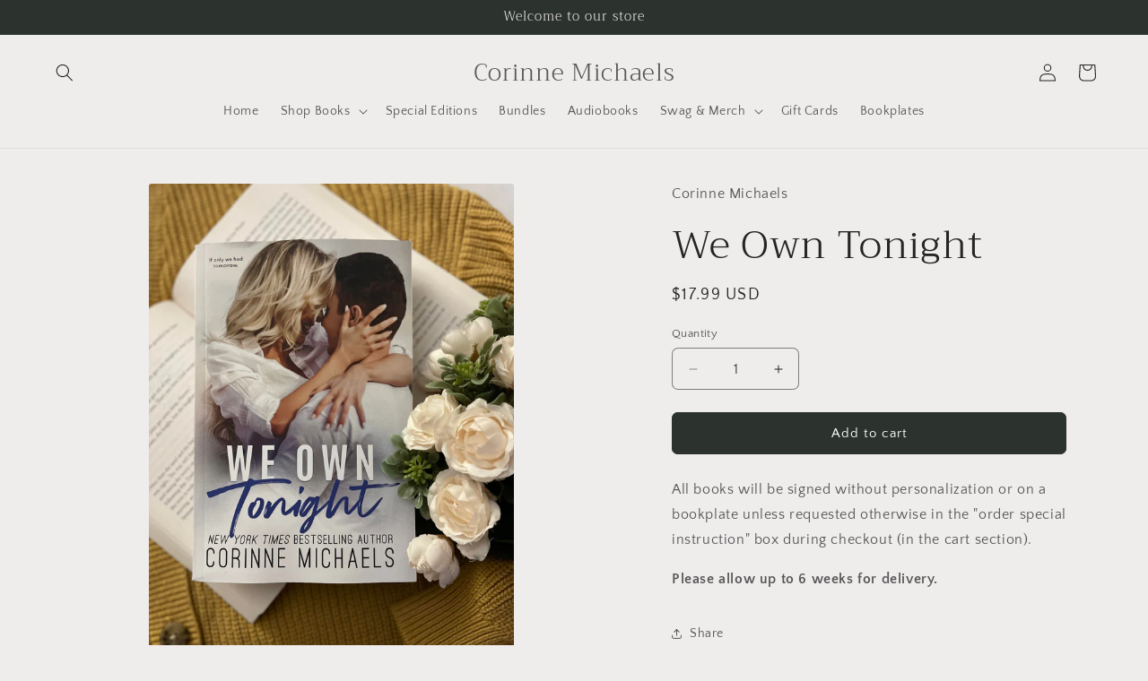

--- FILE ---
content_type: text/html; charset=UTF-8
request_url: https://setubridgeapps.com/coming-soon-product/app/src/public/get_timezone?shop=corinne-michaels.myshopify.com&store_timezone=America%2FNew_York
body_size: -148
content:
{"dateTime":"2026\/01\/14 05:54:38","timezone":"America\/New_York"}

--- FILE ---
content_type: text/html; charset=UTF-8
request_url: https://pre.bossapps.co/api/js/corinne-michaels.myshopify.com/variants
body_size: 71
content:
{"40584611594369SP":"5196152961","40584611594369":"yes"}